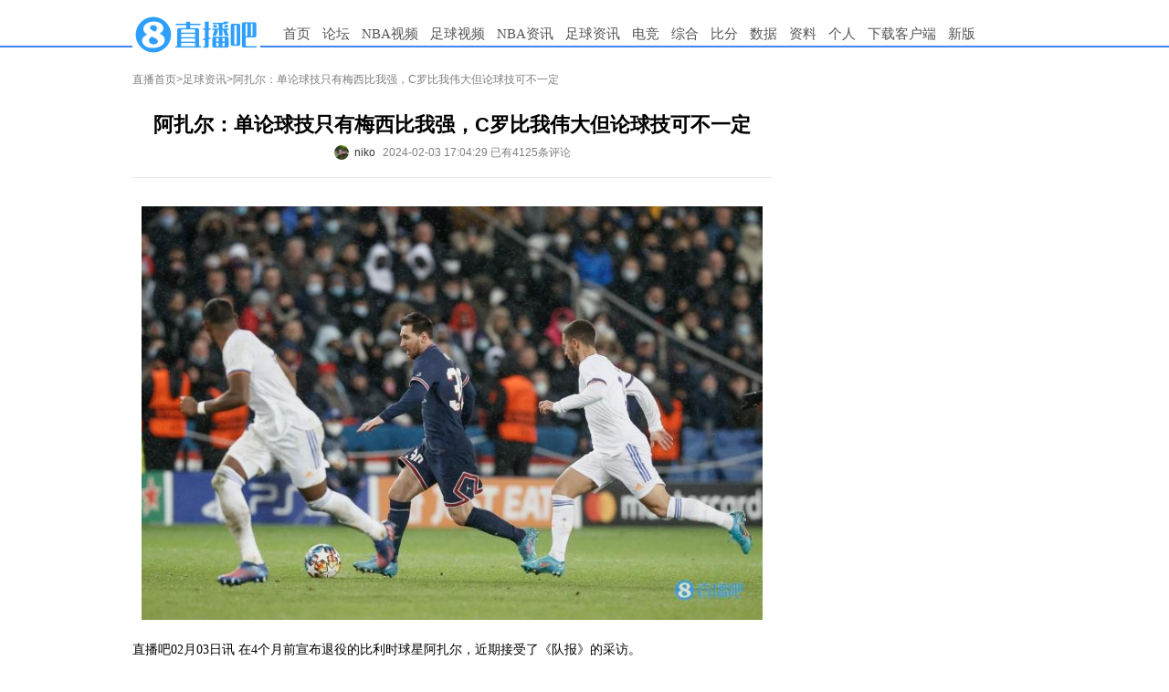

--- FILE ---
content_type: text/html
request_url: https://news.zhibo8.com/zuqiu/2024-02-03/65be007638deanative.htm
body_size: 6978
content:
<!DOCTYPE html>
<html>
<head>
    <meta http-equiv="X-UA-Compatible" content="IE=edge,chrome=1" />
    <meta name="renderer" content="webkit" />
    <meta name="referrer" content="no-referrer" />
    <meta http-equiv="Content-Type" content="text/html; charset=utf-8" />
    <title>阿扎尔：单论球技只有梅西比我强，C罗比我伟大但论球技可不一定-直播吧</title>
    <meta name="mobile-agent" content="format=html5;url=http://m.zhibo8.cc/news/web/zuqiu/2024-02-03/65be007638deanative.htm">
    <meta name="keywords" content="足球,C罗,梅西,西甲,皇家马德里,英超,切尔西,德布劳内,莫德里奇,本泽马,迈阿密国际,利雅得胜利,内马尔">
    <meta name="Description" content="直播吧02月03日讯在4个月前宣布退役的比利时球星阿扎尔，近期接受了《队报》的采访。在访谈中，阿扎尔被问道：就纯粹足球方面，有没有哪位球员让你觉得“他比我强”？阿扎尔：“就我个人而言，梅西或许是唯一一">
    <link rel="stylesheet" type="text/css" href="//static4style.duoduocdn.com/www/css/reset.css?v=0.01" />
    <link rel="stylesheet" type="text/css" href="//static4style.duoduocdn.com/www/css/v2/common.css?v=0.03" />
    <link rel="stylesheet" type="text/css" href="//static4style.duoduocdn.com/www/css/v2/pinglun.css?v=0.01" />
    <link rel="stylesheet" type="text/css" href="//static4style.duoduocdn.com/www/css/v2/news2.css">
    <link href="//static4style.duoduocdn.com/libs/video/tcplayer4.8.0/tcplayer4.8.0.min.css" rel="stylesheet"/>

    <script src="//static4style.duoduocdn.com/www/js/jquery.min.js?v=0.01" type="text/javascript"></script>
    <!--播放器脚本文件-->
    <script src="//static4style.duoduocdn.com/libs/video/tcplayer4.8.0/cplayer.v4.8.0.min.js"></script>
    <script src="//static4style.duoduocdn.com/news/js/video-player2.js"></script>

    <script src="//static4style.duoduocdn.com/libs/swiper/4.1.0/swiper.min.js" type="text/javascript"></script>

    <script src="//static4style.duoduocdn.com/www/js/avalon.js?v=0.01" type="text/javascript"></script>
    <script src="//static4style.duoduocdn.com/www/js/v2/common.js?v=0.01" type="text/javascript"></script>
    <script src="//static4style.duoduocdn.com/www/js/v2/neiye.js?v=0.01" type="text/javascript"></script>
</head>

<body>
<div class="menu">
    <div class="container">
        <div class="logo">
            <a title="直播吧" href="//www.zhibo8.com/"><img alt="直播吧" src="//tu.duoduocdn.com/logo/logo_o3x_02.png"></a>
<!--            <a title="直播吧" href="//www.zhibo8.com/"></a>-->
        </div>
        <div class="nav">
            <ul>
                <li><a href="//www.zhibo8.com/">首页</a></li>
                <li><a href="//bbs.zhibo8.com/" target="_blank" >论坛</a></li>
                <li>
                    <a href="//www.zhibo8.com/nba/" target="_blank">NBA视频</a>
                    <ul class="child_navs">
                        <li><a href="//www.zhibo8.com/nba/index_old.htm" target="_blank">旧版页面</a></li>
                        <li><a href="//www.zhibo8.com/nba/luxiang.htm" target="_blank">录像页面</a></li>
                    </ul>
                </li>
                <li>
                    <a href="//www.zhibo8.com/zuqiu/" target="_blank">足球视频</a>
                    <ul class="child_navs">
                        <li><a href="//www.zhibo8.com/zuqiu/index_old.htm" target="_blank">旧版页面</a></li>
                        <li><a href="//www.zhibo8.com/zuqiu/luxiang.htm" target="_blank">录像页面</a></li>
                    </ul>
                </li>
                <li>
                    <a href="//news.zhibo8.com/nba/" target="_blank">NBA资讯</a>
                    <ul class="child_navs">
                        <li><a href="//news.zhibo8.com/nba/more.htm" target="_blank">滚动资讯</a></li>
                    </ul>
                </li>
                <li>
                    <a href="//news.zhibo8.com/zuqiu/" target="_blank">足球资讯</a>
                    <ul class="child_navs">
                        <li><a href="//news.zhibo8.com/zuqiu/more.htm" target="_blank">滚动资讯</a></li>
                    </ul>
                </li>
                <li>
                    <a href="javascript:;">电竞</a>
                    <ul class="child_navs l_width">
                        <li><a href="//news.zhibo8.com/dianjing/" target="_blank">电竞资讯</a></li>
                        <li><a href="//www.zhibo8.com/dianjing/video_list.htm" target="_blank">电竞视频</a></li>
                    </ul>
                </li>
                <li>
                    <a href="javascript:;">综合</a>
                    <ul class="child_navs l_width">
                        <li><a href="//news.zhibo8.com/other/" target="_blank">综合资讯</a></li>
                        <li><a href="//www.zhibo8.com/other/" target="_blank">综合视频</a></li>
                    </ul>
                </li>
                <!--<li><a href="//www.zhibo8.com/olympic/" target="_blank" >综合</a></li>-->
<!--                <li><a href="//quanzi.zhibo8.cc/" target="_blank">圈子</a></li>-->
<!--                <li><a href="//guess.zhibo8.cc/" target="_blank">竞猜</a></li>-->
                <li><a href="http://www.188bifen.com" target="_blank">比分</a></li>
                <li>
                    <a href="//data.zhibo8.cc/pc_main_data/" target="_blank">数据</a>
                    <ul class="child_navs l_width">
                        <li><a href="//data.zhibo8.cc/nbaData/database/#/" target="_blank">NBA资料库</a></li>
                    </ul>
                </li>
                <li>
                    <a href="//data.zhibo8.cc/" target="_blank">资料</a>
                </li>
<!--                <li><a href="//www.zhibo8.com/caipiao.htm" target="_blank">彩票</a></li>-->
                <li><a href="//home.zhibo8.com" target="_blank">个人</a></li>
                <li class="new_ch"><a href="https://www.zhibo8.com/shouji.htm" target="_blank">下载客户端</a></li>
                <li><a href="/">新版</a></li>
            </ul>
        </div>
    </div>
</div>
<!--<div class="container breadcrumbs margin_top_10">-->
<!--    <a href="//www.zhibo8.cc">直播首页</a>><a href="/--><!--/">--><!--</a>>-->
<!--</div>-->

<div class="container margin_top_20">
    <div id="main">
        <div class="breadcrumbs">
            <a href="//www.zhibo8.com">直播首页</a>><a href="/zuqiu/">足球资讯</a>>阿扎尔：单论球技只有梅西比我强，C罗比我伟大但论球技可不一定        </div>
        <div class="box margin_top_10">
            <div class="title">
                <h1>阿扎尔：单论球技只有梅西比我强，C罗比我伟大但论球技可不一定</h1>
                <div class="title-footer flex-v-h-center">
                                            <a href="javascript:void(0);" class="flex-v-center">                            <div class="author-avatar" style="background: url(http://bbsimg.duoduocdn.com/bbsimg/data/avatar/2023-08-23/m_10838376.jpg) no-repeat center;background-size: cover;"></div>
                            <div class="author-name"">niko</div>
                        </a>
                                        <span ms-controller="title_controller">2024-02-03 17:04:29 {{info|html}} {{advert|html}}</span>
                </div>

            </div>
            <div class="Line"></div>
            <div id="signals" class="content">
                <p style="text-align: center;"><img src="//tu.duoduocdn.com/uploads/day_240203/65be093ee9f50_watermark.jpg" alt=""></p><p>直播吧02月03日讯 在4个月前宣布退役的比利时球星阿扎尔，近期接受了《队报》的采访。</p><p>在访谈中，阿扎尔被问道：就纯粹足球方面，有没有哪位球员让你觉得“他比我强”？</p><p>阿扎尔：“就我个人而言，梅西或许是唯一一个。我喜欢看他在巴萨的比赛，虽然赛后就没那么喜欢了，但他是历史上最伟大的球员。想从他脚下把球抢走是不可能的。”</p><p>“C罗是比我更伟大的球员，但就纯粹的球技方面，老实说我并不这么认为。内马尔？也许吧。总的来说他并不比我好，但在皇马，总是有最好的球员，对于球员的职业生涯也是如此：本泽马、莫德里奇，他们是最好的，克罗斯、凯文（德布劳内），他们都散发着足球的魅力。”</p>            </div>

                    <style>
                .qrcode-banner{
                    width: 100%;
                }
                .qrcode-banner .swiper-wrapper{
                    display: flex;
                    flex-wrap: nowrap;
                }
                .qrcode-banner .swiper-slide {
                    position: relative;
                    flex: 1 0 100%;
                    width: 100%;height: 120px;
                    background: #eee;
                }
                .qrcode-banner .swiper-slide ._bg{
                    width: 100%;height: 100%;vertical-align: top;
                }
                .qrcode-banner .swiper-slide ._qrcode{
                    position: absolute;right: 28px;top: 50%;
                    margin-top: -45px;
                    width: 90px;
                    height: 90px;
                    border-radius: 8px;
                }
                .qrcode-banner .swiper-slide .btn-close{
                    position: absolute;top: 0;right: 0;
                    width: 15px;height: 15px;
                    cursor: pointer;
                }
                .qrcode-banner .swiper-pagination{
                    text-align: center;
                }
                .qrcode-banner .swiper-pagination .swiper-pagination-bullet{
                    margin-left: 7px;
                    display: inline-block;
                    width: 5px;height: 5px;
                    border-radius: 50%;
                    background-color: #999FAC;
                }
                .qrcode-banner .swiper-pagination .swiper-pagination-bullet:first-child{
                    margin-left: 0;
                }
                .qrcode-banner .swiper-pagination .swiper-pagination-bullet-active{
                    background-color: #2E9FFF;
                }
            </style>
            <div class="qrcode-banner swiper" id="qrcode-banner">
                <div class="swiper-wrapper">
                                        <div class="swiper-slide">
                        <span class="btn-close"></span>
                        <img class="_bg" src="https://static4style.duoduocdn.com/common/img/wqrcode_bg_cluo_pcnews2.png" alt="">
                                                    <img src="https://wework.qpic.cn/wwpic/163229_a6-CABEQSrGDg8e_1698201955/0" alt="" class="_qrcode">
                                            </div>
                                        <div class="swiper-slide">
                        <span class="btn-close"></span>
                        <img class="_bg" src="https://static4style.duoduocdn.com/common/img/wqrcode_bg_meixi_pcnews2.png" alt="">
                                                    <img src="https://wework.qpic.cn/wwpic/515543_DnbJhwl_RXOAxGE_1698201712/0" alt="" class="_qrcode">
                                            </div>
                                        <div class="swiper-slide">
                        <span class="btn-close"></span>
                        <img class="_bg" src="https://static4style.duoduocdn.com/common/img/wqrcode_bg_huangma_pcnews2.png" alt="">
                                                    <img src="https://wework.qpic.cn/wwpic/162192_pjQwKN9SSHO8GUC_1698201977/0" alt="" class="_qrcode">
                                            </div>
                                    </div>
                <div class="swiper-pagination"></div>
            </div>
            <script>
                                var swiper = new Swiper("#qrcode-banner", {
                    loop: true,
                    autoplay: {
                        delay: 3000,
                        stopOnLastSlide: false,
                        disableOnInteraction: false
                    },
                    pagination: {
                        el: '.swiper-pagination',
                    }
                });
                swiper.el.onmouseover = function(){
                    swiper.autoplay.stop();
                }
                swiper.el.onmouseout = function(){
                    swiper.autoplay.start();
                }
                
                $(function() {
                    var $qrcodeNode = $('#qrcode-banner');
                    $qrcodeNode.find('.btn-close').click(function() {
                        typeof swiper == 'object' && swiper.destroy(true);
                        $qrcodeNode.remove();
                    })
                })
            </script>
        
<!--            <div>-->
<!--                <iframe src="//www.zhibo8.cc/proxy.html?id=--><!--" width="650" height="120" scrolling="no" frameborder="0" style="display:block;margin:0"></iframe>-->
<!--            </div>-->

            <!-- Baidu Button BEGIN -->
            <div id="bdshare">
            </div>
            <!-- Baidu Button END -->

            <div class="margin_top_20" style="height: 0; float: none; clear: both;"></div>
                            <div ms-controller="pl_app" id="pl_box" file="2024_02_03-news-zuqiu-65be007638deanative"  >
                    <div ms-include-src="'/js/view/main.html'" data-include-rendered="onrendered"></div>
                </div>
                <script src="https://static4style.duoduocdn.com/static/js/pinglunApp.js?v=0.02" type="text/javascript"></script>
                    </div>
    </div>
    <div id="siderbar">
        <div class="advert">
            <!-- 推广位Id:67224586 推广位名称:内页顶部方块 类型：固定 尺寸：250x250-->
            <div class="_bdp7imgh36n"></div>        </div>

        <div class="advert">
            <iframe src="//www.zhibo8.com/ad/side_right.html" width="250" height="250" scrolling="no" frameborder="0" style="display:block;margin:0"></iframe>

            <!-- 推广位Id:67248021 推广位名称:内页250*250二 类型：固定 尺寸：250x250-->
            <div class="_r67wrrsl1r"></div>
            <!-- 推广位Id:67226549 推广位名称:内页250*250三 类型：固定 尺寸：250x250-->
            <div class="_coq6qcmhu8r"></div>        </div>
    </div>
</div>
<div class="advertframe">
    <!-- 推广位Id:67222784 推广位名称:内页底部横幅 类型：固定 尺寸：700x90-->
    </div>
<div id="posts">
    <div class="box">
        <div class="titlebar">
            <h2><a href="//bbs.zhibo8.cc/forum-8-1.html" target="_blank">天下足球最新帖子</a></h2>
            <a class="more" href="//bbs.zhibo8.cc/forum-8-1.html" target="_blank">+更多</a>
        </div>
        <div class="content">

        </div>
    </div>
    <div class="box" style="margin-left:10px;">
        <div class="titlebar">
            <h2><a href="//bbs.zhibo8.cc/forum-62-1.html" target="_blank">篮球公园最新帖子</a></h2>
            <a class="more" href="//bbs.zhibo8.cc/forum-62-1.html" target="_blank">+更多</a>
        </div>
        <div class="content">

        </div>
    </div>
</div>

<div class="footer container">
    <div id="links"> 合作网站: <a href="//m.zhibo8.com/" title="直播吧手机版" target="_blank">手机直播吧</a>&nbsp;&nbsp; <a href="http://www.188hi.com/" target="_blank">188Hi网址导航</a>&nbsp;&nbsp; <a href="http://www.hao123.com/" target="_blank">Hao123网址导航</a>&nbsp;&nbsp; <a href="//www.zhibo8.com/link.htm" target="_blank">进入友情链接</a> <br />
        <a href="//www.zhibo8.com/contact.htm" target="_blank"><font color="red">联系我们</font></a>&nbsp;&nbsp;&nbsp;&nbsp;  <a href="//pl.zhibo8.cc/usercenter/web/userService.html" target="_blank">用户协议</a> <a href="//www.zhibo8.com/web/privacyPolicyPc.html" target="_blank">隐私政策</a> <a href="//www.zhibo8.com/baocuo.htm" target="_blank">报错反馈</a> <a href="//m.zhibo8.com/feedback/" target="_blank">投诉反馈</a>&nbsp;&nbsp;<a href="http://report.12377.cn:13225/toreportinputNormal_anis.do" target="_blank" rel="external nofollow">网上有害信息举报专区</a>&nbsp;&nbsp;<a href="https://www.zhibo8.com/web/publicHealth.html" target="_blank" rel="external nofollow">巩固国家卫生城市，建设健康厦门</a></div>
    <div id="copyright">
        <a href="https://ccm.mct.gov.cn/ccnt/sczr/service/business/emark/toDetail/7df492babee84edc95f90b0bd902525b" target="_blank" rel="nofollow"><img src="//static4style.duoduocdn.com/static/images/wenhuajingying.png" alt="">闽网文(2020)0082-008号</a>
        <a href="https://beian.miit.gov.cn/#/Integrated/index#/Integrated/index" target="_blank" rel="nofollow">闽B2-20160123</a>
        <a href="//beian.miit.gov.cn" title="工信部网址" target="_blank" rel="nofollow">闽ICP备15018471号-4</a> <br>
        <a href="//static4style.duoduocdn.com/static/images/yingyezhizhao.jpg" title="营业执照" target="_blank"> 营业执照   </a><a href="https://www.beian.gov.cn/portal/registerSystemInfo?recordcode=35020302001925" title="工信部网址" target="_blank" rel="nofollow"><img src="//static4style.duoduocdn.com/common/img/policy_icon.jpg" />  闽公网安备 35020302001925号</a><br>
        举报邮箱：contact@zhibo8.com &nbsp;涉未成年举报邮箱：18@zhibo8.com &nbsp;<a href="//www.zhibo8.cc/copyright.htm" title="版权保护指引" target="_blank"> 版权保护指引</a>
    </div>
</div>
<div style="display: none;">
    <script src='//v12.cnzz.com/stat.php?id=709406&web_id=709406&show=pic1' language='JavaScript' charset='gb2312'></script>
    <script src="//s96.cnzz.com/stat.php?id=5605247&web_id=5605247" language="JavaScript"></script></div>

<script>
    if(!isPC()) {
        $('[class^="advert"]').children().remove();
    }

    function isPC() {
        var WIN = window,
            NA = WIN.navigator,
            UA = NA.userAgent.toLowerCase();
        var test = function(needle) {
            return needle.test(UA);
        }
        var IsAndroid = test(/android|htc/) || /linux/i.test(NA.platform + ""),
            IsIPad = !IsAndroid && test(/ipad/),
            IsIPhone = !IsAndroid && test(/ipod|iphone/),
            IsIOS = IsIPad || IsIPhone,
            IsWinPhone = test(/windows phone/);

        return !IsAndroid && !IsIOS && !IsWinPhone;
    }
</script>

<!-- ad start -->
<!-- <div class="ad_left"> -->
<script type="text/javascript">
    //ad_left();

</script>
<!-- <div id="ad_left_close" class="ad_close">关闭</div> -->
<!-- </div> -->
<!-- <div class="ad_right"> -->
<script type="text/javascript">
    //ad_right();

</script>
<!-- <div id="ad_right_close" class="ad_close">关闭</div> -->
<!-- </div> -->
<!-- ad end -->


<script type="text/javascript" src="//static4style.duoduocdn.com/news/js/vote.js?v=0.01"></script>

<!-- 广告位：内页右下角富媒体 -->
<!--<script>-->
<!--    (function() {-->
<!--        var s = "_" + Math.random().toString(36).slice(2);-->
<!--        document.write('<div id="' + s + '"></div>');-->
<!--        (window.slotbydup=window.slotbydup || []).push({-->
<!--            id: '233824',-->
<!--            container: s,-->
<!--            size: '300,250',-->
<!--            display: 'inlay-fix'-->
<!--        });-->
<!--    })();-->
<!--</script>-->
<!--<script src="//dup.baidustatic.com/js/os.js"></script>-->


<!--<script type="text/javascript" src="//static.criteo.net/js/ld/publishertag.js"></script>-->
<!--<script type="text/javascript" >Criteo.CallRTA({networkid:5515});</script>-->
<!--<div id="crt-300250wzy04" style="width: 300px; height: 267px; overflow: hidden; z-index: 2147483647; position: fixed; bottom: 5px; right: 10px;"></div>-->
<!--<script type="text/javascript">-->
<!--    if(crtg_content.indexOf("crt300250wzy04") == -1)-->
<!--    {-->
<!--        document.getElementById("crt-300250wzy04").style.cssText='display: none'-->
<!--    }-->
<!--    else-->
<!--    {-->
<!--        Criteo.DisplayAd({-->
<!--            "zoneid": 454838,-->
<!--            "containerid": "crt-300250wzy04"-->
<!--        });-->
<!--    }-->
<!--</script>-->

<script src="//tj.qiumibao.com/count/index.php?filename=2024_02_03-news-zuqiu-65be007638deanative&model=news&type=/zuqiu/" async="async"></script>
<script type="text/javascript" src="//cpro.baidustatic.com/cpro/ui/cm.js" async="async" defer="defer" >
    </script>
<script type="text/javascript">
        (window.slotbydup = window.slotbydup || []).push({
            id: "u6605137",
            container: "_bdp7imgh36n",
            async: true
        });
    </script>
<script type="text/javascript">
        (window.slotbydup = window.slotbydup || []).push({
            id: "u6605142",
            container: "_r67wrrsl1r",
            async: true
        });
    </script>
<script type="text/javascript">
        (window.slotbydup = window.slotbydup || []).push({
            id: "u6605143",
            container: "_coq6qcmhu8r",
            async: true
        });
    </script>
<script type="text/javascript">
var IframeOnClick = {  
                        resolution: 200,  
                        iframes: [],  
                        interval: null,  
                        Iframe: function() {  
                            this.element = arguments[0];  
                            this.cb = arguments[1];   
                            this.hasTracked = false;  
                        },  
                        track: function(element, cb) {  
                            this.iframes.push(new this.Iframe(element, cb));  
                            if (!this.interval) {  
                                var _this = this;  
                                this.interval = setInterval(function() { _this.checkClick(); }, this.resolution);  
                            }  
                        },  
                        checkClick: function() {  
                            if (document.activeElement) {  
                                var activeElement = document.activeElement;  
                                for (var i in this.iframes) {  
                                    if (activeElement === this.iframes[i].element) { 
                                        if (this.iframes[i].hasTracked == false) {   
                                            this.iframes[i].cb.apply(window, []);   
                                            this.iframes[i].hasTracked = true;  
                                        }  
                                    } else {  
                                        this.iframes[i].hasTracked = false;  
                                    }  
                                }  
                            }  
                        }  
                    };
$(function(){
if(!isPC()) return;
  $.get("//ggck.qiumibao.com/redirect/webCount.php?position=neiye_right_1&aid=web_8&t=1706956171");
  $.get("//ggck.qiumibao.com/redirect/webCount.php?position=neiye_right_2&aid=web_7&t=1706956171");
  $.get("//ggck.qiumibao.com/redirect/webCount.php?position=neiye_right_3&aid=web_6&t=1706956171");
  $("._bdp7imgh36n").click(function(){
      $.get("//ggck.qiumibao.com/redirect/webCount.php?position=neiye_right_1Click&aid=web_8Click&t=1706956171");
  })
  $("._r67wrrsl1r").click(function(){
      $.get("//ggck.qiumibao.com/redirect/webCount.php?position=neiye_right_2Click&aid=web_7Click&t=1706956171");
  })
  $("._coq6qcmhu8r").click(function(){
      $.get("//ggck.qiumibao.com/redirect/webCount.php?position=neiye_right_3Click&aid=web_6Click&t=1706956171");
  })
  setTimeout(function(){
                $("iframe").each(function(){
                    IframeOnClick.track(this, function() {
                            console.log(document.activeElement.parentNode.getAttribute("class"));
                            document.activeElement.parentNode.click();
                    });
                });
             }, 150)
            
})
</script>
</body>
</html>


--- FILE ---
content_type: text/html; charset=UTF-8
request_url: https://tj.qiumibao.com/count/index.php?filename=2024_02_03-news-zuqiu-65be007638deanative&model=news&type=/zuqiu/
body_size: 24
content:
({"status":"2024_02_03-news-zuqiu-65be007638deanative"})

--- FILE ---
content_type: text/html
request_url: https://cache.zhibo8.cc/json/2024_02_03/news/zuqiu/65be007638deanative_count.htm?key=0.3658658983832572
body_size: 22
content:
{"root_num":942,"root_normal_num":780,"all_num":4125,"all_short_num":"4125","hot_num":29,"time_interval":360,"exp_num":30}

--- FILE ---
content_type: text/html;charset=utf-8
request_url: https://vote.zhibo8.com/vote/show?file=2024_02_03-news-zuqiu-65be007638deanative&callback=jsonp1768855470273
body_size: 40
content:
jsonp1768855470273({"status":"success","info":"\u67e5\u8be2\u6210\u529f\uff01","data":[]});